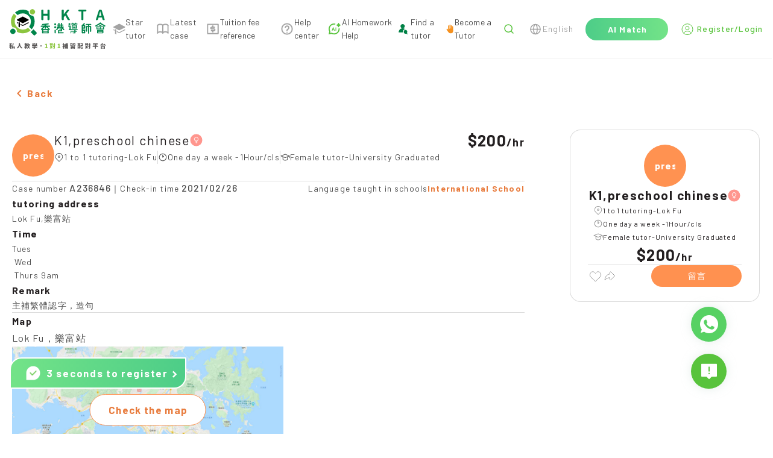

--- FILE ---
content_type: image/svg+xml
request_url: https://www.hkta.edu.hk/_ipx/_/svg/dizhi-%23989898.svg
body_size: 1621
content:
<svg xmlns="http://www.w3.org/2000/svg" width="17" height="16" viewBox="0 0 17 16" fill="none">
  <path d="M8.49422 15.4953C8.31604 15.5047 8.1613 15.4812 8.02532 15.425C7.88934 15.3687 7.76274 15.2796 7.64083 15.1577L3.65052 11.3737C3.11597 10.7782 2.70334 10.1124 2.42201 9.37152C2.14067 8.63067 2 7.84292 2 7.01297C2 6.41279 2.07502 5.84073 2.22976 5.28743C2.3845 4.73414 2.60019 4.21835 2.88621 3.7307C3.17224 3.24773 3.50985 2.80697 3.90372 2.40841C4.29759 2.01454 4.73836 1.67224 5.21663 1.3909C5.69491 1.10957 6.21069 0.889184 6.76399 0.734448C7.31729 0.579712 7.89403 0.5 8.48953 0.5C9.04752 0.5 9.59612 0.570334 10.1354 0.715692C10.6746 0.86105 11.1857 1.06268 11.6733 1.33464C12.161 1.6066 12.6064 1.93013 13.0191 2.31463C13.4317 2.69912 13.7834 3.1352 14.0835 3.61816C14.3789 4.10113 14.6133 4.62629 14.7821 5.19834C14.9509 5.7704 15.0353 6.37527 15.0353 7.01766C15.0353 7.86168 14.8853 8.6588 14.5805 9.40903C14.2804 10.1593 13.8396 10.8485 13.2582 11.4816L9.3523 15.1624C9.23039 15.2796 9.09909 15.3687 8.95374 15.4203C8.80838 15.4719 8.65364 15.5 8.49422 15.5V15.4953ZM8.3301 14.4731C8.37699 14.5153 8.43326 14.5341 8.49422 14.5341C8.54111 14.5341 8.57393 14.5294 8.59737 14.5153C8.61613 14.5013 8.63958 14.4872 8.66771 14.4731L12.5596 10.8251C13.0472 10.2906 13.4223 9.69975 13.6755 9.05267C13.9287 8.41028 14.06 7.73038 14.06 7.01766C14.06 6.25805 13.9147 5.54064 13.6193 4.87012C13.3239 4.19959 12.9253 3.60878 12.4189 3.10238C11.9125 2.59597 11.3217 2.19741 10.6511 1.90669C9.97593 1.61597 9.25852 1.47062 8.49891 1.47062C7.98781 1.47062 7.49547 1.53626 7.02657 1.66755C6.55299 1.79884 6.11691 1.9864 5.70428 2.22554C5.29634 2.46468 4.92123 2.75539 4.58831 3.093C4.2507 3.4306 3.96468 3.80572 3.72554 4.21835C3.4864 4.63098 3.29884 5.07174 3.16755 5.54533C3.03626 6.01891 2.97062 6.50656 2.97062 7.01766C2.97062 7.71163 3.08784 8.37277 3.32229 9.00109C3.55674 9.62942 3.90372 10.2015 4.36324 10.7219L8.33948 14.4731H8.3301ZM8.49422 8.97765C8.22695 8.97765 7.97843 8.92607 7.74398 8.82291C7.50953 8.71976 7.30322 8.57909 7.12504 8.40091C6.94686 8.22273 6.8015 8.01641 6.69834 7.77727C6.59519 7.53814 6.54361 7.28493 6.54361 7.01766C6.54361 6.75039 6.59519 6.51125 6.69834 6.27681C6.8015 6.04236 6.94217 5.83604 7.12035 5.65317C7.29853 5.4703 7.50485 5.32963 7.74398 5.22179C7.98312 5.11394 8.23164 5.06236 8.49891 5.06236C8.76618 5.06236 9.02407 5.11394 9.26321 5.2171C9.50235 5.32026 9.71335 5.46093 9.88684 5.63911C10.065 5.81729 10.2057 6.0236 10.3088 6.26274C10.412 6.50188 10.4636 6.75039 10.4636 7.01766C10.4636 7.28493 10.412 7.54283 10.3088 7.78196C10.2057 8.0211 10.065 8.2321 9.88215 8.4056C9.70397 8.58378 9.49297 8.71976 9.25383 8.82291C9.01469 8.92607 8.76149 8.97765 8.49422 8.97765ZM8.49422 6.03767C8.35824 6.03767 8.23164 6.0658 8.10972 6.11738C7.98781 6.17365 7.88465 6.24398 7.79556 6.33307C7.70647 6.42216 7.63614 6.52532 7.58925 6.64254C7.53767 6.75977 7.51422 6.88168 7.51422 7.01297C7.51422 7.14426 7.53767 7.27556 7.58925 7.39747C7.64083 7.51938 7.70647 7.62254 7.79556 7.71632C7.88465 7.80541 7.98781 7.88043 8.10972 7.93201C8.22695 7.98359 8.35824 8.01172 8.49422 8.01172C8.6302 8.01172 8.76618 7.98359 8.8834 7.93201C9.00063 7.88043 9.10847 7.8101 9.19756 7.72101C9.28665 7.63192 9.35699 7.52876 9.40857 7.40685C9.46014 7.28962 9.48359 7.15833 9.48359 7.01766C9.48359 6.87699 9.46014 6.75508 9.40857 6.63317C9.35699 6.51125 9.28665 6.4081 9.19756 6.31901C9.10847 6.22992 9.00063 6.15958 8.8834 6.11269C8.76618 6.0658 8.63489 6.03767 8.49422 6.03767Z" fill="#989898"/>
</svg>


--- FILE ---
content_type: application/javascript; charset=UTF-8
request_url: https://www.hkta.edu.hk/js/client/1.22565be48c0bd23ebb80.js
body_size: 9317
content:
(window.webpackJsonp=window.webpackJsonp||[]).push([[1],{1028:function(t,e){e.L={bit:1},e.M={bit:0},e.Q={bit:3},e.H={bit:2},e.isValid=function(t){return t&&void 0!==t.bit&&t.bit>=0&&t.bit<4},e.from=function(t,n){if(e.isValid(t))return t;try{return function(t){if("string"!=typeof t)throw new Error("Param is not a string");switch(t.toLowerCase()){case"l":case"low":return e.L;case"m":case"medium":return e.M;case"q":case"quartile":return e.Q;case"h":case"high":return e.H;default:throw new Error("Unknown EC Level: "+t)}}(t)}catch(t){return n}}},1190:function(t,e,n){const r=n(1028),o=[1,1,1,1,1,1,1,1,1,1,2,2,1,2,2,4,1,2,4,4,2,4,4,4,2,4,6,5,2,4,6,6,2,5,8,8,4,5,8,8,4,5,8,11,4,8,10,11,4,9,12,16,4,9,16,16,6,10,12,18,6,10,17,16,6,11,16,19,6,13,18,21,7,14,21,25,8,16,20,25,8,17,23,25,9,17,23,34,9,18,25,30,10,20,27,32,12,21,29,35,12,23,34,37,12,25,34,40,13,26,35,42,14,28,38,45,15,29,40,48,16,31,43,51,17,33,45,54,18,35,48,57,19,37,51,60,19,38,53,63,20,40,56,66,21,43,59,70,22,45,62,74,24,47,65,77,25,49,68,81],c=[7,10,13,17,10,16,22,28,15,26,36,44,20,36,52,64,26,48,72,88,36,64,96,112,40,72,108,130,48,88,132,156,60,110,160,192,72,130,192,224,80,150,224,264,96,176,260,308,104,198,288,352,120,216,320,384,132,240,360,432,144,280,408,480,168,308,448,532,180,338,504,588,196,364,546,650,224,416,600,700,224,442,644,750,252,476,690,816,270,504,750,900,300,560,810,960,312,588,870,1050,336,644,952,1110,360,700,1020,1200,390,728,1050,1260,420,784,1140,1350,450,812,1200,1440,480,868,1290,1530,510,924,1350,1620,540,980,1440,1710,570,1036,1530,1800,570,1064,1590,1890,600,1120,1680,1980,630,1204,1770,2100,660,1260,1860,2220,720,1316,1950,2310,750,1372,2040,2430];e.getBlocksCount=function(t,e){switch(e){case r.L:return o[4*(t-1)+0];case r.M:return o[4*(t-1)+1];case r.Q:return o[4*(t-1)+2];case r.H:return o[4*(t-1)+3];default:return}},e.getTotalCodewordsCount=function(t,e){switch(e){case r.L:return c[4*(t-1)+0];case r.M:return c[4*(t-1)+1];case r.Q:return c[4*(t-1)+2];case r.H:return c[4*(t-1)+3];default:return}}},1191:function(t,e){e.isValid=function(t){return!isNaN(t)&&t>=1&&t<=40}},1192:function(t,e){const n="[0-9]+";let r="(?:[u3000-u303F]|[u3040-u309F]|[u30A0-u30FF]|[uFF00-uFFEF]|[u4E00-u9FAF]|[u2605-u2606]|[u2190-u2195]|u203B|[u2010u2015u2018u2019u2025u2026u201Cu201Du2225u2260]|[u0391-u0451]|[u00A7u00A8u00B1u00B4u00D7u00F7])+";r=r.replace(/u/g,"\\u");const o="(?:(?![A-Z0-9 $%*+\\-./:]|"+r+")(?:.|[\r\n]))+";e.KANJI=new RegExp(r,"g"),e.BYTE_KANJI=new RegExp("[^A-Z0-9 $%*+\\-./:]+","g"),e.BYTE=new RegExp(o,"g"),e.NUMERIC=new RegExp(n,"g"),e.ALPHANUMERIC=new RegExp("[A-Z $%*+\\-./:]+","g");const c=new RegExp("^"+r+"$"),l=new RegExp("^"+n+"$"),f=new RegExp("^[A-Z0-9 $%*+\\-./:]+$");e.testKanji=function(t){return c.test(t)},e.testNumeric=function(t){return l.test(t)},e.testAlphanumeric=function(t){return f.test(t)}},1193:function(t,e){function n(t){if("number"==typeof t&&(t=t.toString()),"string"!=typeof t)throw new Error("Color should be defined as hex string");let e=t.slice().replace("#","").split("");if(e.length<3||5===e.length||e.length>8)throw new Error("Invalid hex color: "+t);3!==e.length&&4!==e.length||(e=Array.prototype.concat.apply([],e.map((function(t){return[t,t]})))),6===e.length&&e.push("F","F");const n=parseInt(e.join(""),16);return{r:n>>24&255,g:n>>16&255,b:n>>8&255,a:255&n,hex:"#"+e.slice(0,6).join("")}}e.getOptions=function(t){t||(t={}),t.color||(t.color={});const e=void 0===t.margin||null===t.margin||t.margin<0?4:t.margin,r=t.width&&t.width>=21?t.width:void 0,o=t.scale||4;return{width:r,scale:r?4:o,margin:e,color:{dark:n(t.color.dark||"#000000ff"),light:n(t.color.light||"#ffffffff")},type:t.type,rendererOpts:t.rendererOpts||{}}},e.getScale=function(t,e){return e.width&&e.width>=t+2*e.margin?e.width/(t+2*e.margin):e.scale},e.getImageWidth=function(t,n){const r=e.getScale(t,n);return Math.floor((t+2*n.margin)*r)},e.qrToImageData=function(t,n,r){const o=n.modules.size,data=n.modules.data,c=e.getScale(o,r),l=Math.floor((o+2*r.margin)*c),f=r.margin*c,h=[r.color.light,r.color.dark];for(let i=0;i<l;i++)for(let e=0;e<l;e++){let n=4*(i*l+e),d=r.color.light;if(i>=f&&e>=f&&i<l-f&&e<l-f){d=h[data[Math.floor((i-f)/c)*o+Math.floor((e-f)/c)]?1:0]}t[n++]=d.r,t[n++]=d.g,t[n++]=d.b,t[n]=d.a}}},1353:function(t,e){t.exports=function(){return"function"==typeof Promise&&Promise.prototype&&Promise.prototype.then}},1354:function(t,e,n){const r=n(824),o=n(1028),c=n(1355),l=n(1356),f=n(1357),h=n(1358),d=n(1359),w=n(1190),m=n(1360),E=n(1363),y=n(1364),A=n(825),C=n(1365);function B(t,e,n){const r=t.size,o=y.getEncodedBits(e,n);let i,c;for(i=0;i<15;i++)c=1==(o>>i&1),i<6?t.set(i,8,c,!0):i<8?t.set(i+1,8,c,!0):t.set(r-15+i,8,c,!0),i<8?t.set(8,r-i-1,c,!0):i<9?t.set(8,15-i-1+1,c,!0):t.set(8,15-i-1,c,!0);t.set(r-8,8,1,!0)}function I(t,e,n){const o=new c;n.forEach((function(data){o.put(data.mode.bit,4),o.put(data.getLength(),A.getCharCountIndicator(data.mode,t)),data.write(o)}));const l=8*(r.getSymbolTotalCodewords(t)-w.getTotalCodewordsCount(t,e));for(o.getLengthInBits()+4<=l&&o.put(0,4);o.getLengthInBits()%8!=0;)o.putBit(0);const f=(l-o.getLengthInBits())/8;for(let i=0;i<f;i++)o.put(i%2?17:236,8);return function(t,e,n){const o=r.getSymbolTotalCodewords(e),c=w.getTotalCodewordsCount(e,n),l=o-c,f=w.getBlocksCount(e,n),h=o%f,d=f-h,E=Math.floor(o/f),y=Math.floor(l/f),A=y+1,C=E-y,B=new m(C);let I=0;const M=new Array(f),v=new Array(f);let T=0;const N=new Uint8Array(t.buffer);for(let b=0;b<f;b++){const t=b<d?y:A;M[b]=N.slice(I,I+t),v[b]=B.encode(M[b]),I+=t,T=Math.max(T,t)}const data=new Uint8Array(o);let i,P,R=0;for(i=0;i<T;i++)for(P=0;P<f;P++)i<M[P].length&&(data[R++]=M[P][i]);for(i=0;i<C;i++)for(P=0;P<f;P++)data[R++]=v[P][i];return data}(o,t,e)}function M(data,t,e,n){let o;if(Array.isArray(data))o=C.fromArray(data);else{if("string"!=typeof data)throw new Error("Invalid data");{let n=t;if(!n){const t=C.rawSplit(data);n=E.getBestVersionForData(t,e)}o=C.fromString(data,n||40)}}const c=E.getBestVersionForData(o,e);if(!c)throw new Error("The amount of data is too big to be stored in a QR Code");if(t){if(t<c)throw new Error("\nThe chosen QR Code version cannot contain this amount of data.\nMinimum version required to store current data is: "+c+".\n")}else t=c;const w=I(t,e,o),m=r.getSymbolSize(t),y=new l(m);return function(t,e){const n=t.size,r=h.getPositions(e);for(let i=0;i<r.length;i++){const e=r[i][0],col=r[i][1];for(let r=-1;r<=7;r++)if(!(e+r<=-1||n<=e+r))for(let o=-1;o<=7;o++)col+o<=-1||n<=col+o||(r>=0&&r<=6&&(0===o||6===o)||o>=0&&o<=6&&(0===r||6===r)||r>=2&&r<=4&&o>=2&&o<=4?t.set(e+r,col+o,!0,!0):t.set(e+r,col+o,!1,!0))}}(y,t),function(t){const e=t.size;for(let n=8;n<e-8;n++){const e=n%2==0;t.set(n,6,e,!0),t.set(6,n,e,!0)}}(y),function(t,e){const n=f.getPositions(e);for(let i=0;i<n.length;i++){const e=n[i][0],col=n[i][1];for(let n=-2;n<=2;n++)for(let r=-2;r<=2;r++)-2===n||2===n||-2===r||2===r||0===n&&0===r?t.set(e+n,col+r,!0,!0):t.set(e+n,col+r,!1,!0)}}(y,t),B(y,e,0),t>=7&&function(t,e){const n=t.size,r=E.getEncodedBits(e);let o,col,c;for(let i=0;i<18;i++)o=Math.floor(i/3),col=i%3+n-8-3,c=1==(r>>i&1),t.set(o,col,c,!0),t.set(col,o,c,!0)}(y,t),function(t,data){const e=t.size;let n=-1,r=e-1,o=7,c=0;for(let col=e-1;col>0;col-=2)for(6===col&&col--;;){for(let e=0;e<2;e++)if(!t.isReserved(r,col-e)){let n=!1;c<data.length&&(n=1==(data[c]>>>o&1)),t.set(r,col-e,n),o--,-1===o&&(c++,o=7)}if(r+=n,r<0||e<=r){r-=n,n=-n;break}}}(y,w),isNaN(n)&&(n=d.getBestMask(y,B.bind(null,y,e))),d.applyMask(n,y),B(y,e,n),{modules:y,version:t,errorCorrectionLevel:e,maskPattern:n,segments:o}}e.create=function(data,t){if(void 0===data||""===data)throw new Error("No input text");let e,mask,n=o.M;return void 0!==t&&(n=o.from(t.errorCorrectionLevel,o.M),e=E.from(t.version),mask=d.from(t.maskPattern),t.toSJISFunc&&r.setToSJISFunction(t.toSJISFunc)),M(data,e,n,mask)}},1355:function(t,e){function n(){this.buffer=[],this.length=0}n.prototype={get:function(t){const e=Math.floor(t/8);return 1==(this.buffer[e]>>>7-t%8&1)},put:function(t,e){for(let i=0;i<e;i++)this.putBit(1==(t>>>e-i-1&1))},getLengthInBits:function(){return this.length},putBit:function(t){const e=Math.floor(this.length/8);this.buffer.length<=e&&this.buffer.push(0),t&&(this.buffer[e]|=128>>>this.length%8),this.length++}},t.exports=n},1356:function(t,e){function n(t){if(!t||t<1)throw new Error("BitMatrix size must be defined and greater than 0");this.size=t,this.data=new Uint8Array(t*t),this.reservedBit=new Uint8Array(t*t)}n.prototype.set=function(t,col,e,n){const r=t*this.size+col;this.data[r]=e,n&&(this.reservedBit[r]=!0)},n.prototype.get=function(t,col){return this.data[t*this.size+col]},n.prototype.xor=function(t,col,e){this.data[t*this.size+col]^=e},n.prototype.isReserved=function(t,col){return this.reservedBit[t*this.size+col]},t.exports=n},1357:function(t,e,n){const r=n(824).getSymbolSize;e.getRowColCoords=function(t){if(1===t)return[];const e=Math.floor(t/7)+2,n=r(t),o=145===n?26:2*Math.ceil((n-13)/(2*e-2)),c=[n-7];for(let i=1;i<e-1;i++)c[i]=c[i-1]-o;return c.push(6),c.reverse()},e.getPositions=function(t){const n=[],r=e.getRowColCoords(t),o=r.length;for(let i=0;i<o;i++)for(let t=0;t<o;t++)0===i&&0===t||0===i&&t===o-1||i===o-1&&0===t||n.push([r[i],r[t]]);return n}},1358:function(t,e,n){const r=n(824).getSymbolSize;e.getPositions=function(t){const e=r(t);return[[0,0],[e-7,0],[0,e-7]]}},1359:function(t,e){e.Patterns={PATTERN000:0,PATTERN001:1,PATTERN010:2,PATTERN011:3,PATTERN100:4,PATTERN101:5,PATTERN110:6,PATTERN111:7};const n=3,r=3,o=40,c=10;function l(t,i,n){switch(t){case e.Patterns.PATTERN000:return(i+n)%2==0;case e.Patterns.PATTERN001:return i%2==0;case e.Patterns.PATTERN010:return n%3==0;case e.Patterns.PATTERN011:return(i+n)%3==0;case e.Patterns.PATTERN100:return(Math.floor(i/2)+Math.floor(n/3))%2==0;case e.Patterns.PATTERN101:return i*n%2+i*n%3==0;case e.Patterns.PATTERN110:return(i*n%2+i*n%3)%2==0;case e.Patterns.PATTERN111:return(i*n%3+(i+n)%2)%2==0;default:throw new Error("bad maskPattern:"+t)}}e.isValid=function(mask){return null!=mask&&""!==mask&&!isNaN(mask)&&mask>=0&&mask<=7},e.from=function(t){return e.isValid(t)?parseInt(t,10):void 0},e.getPenaltyN1=function(data){const t=data.size;let e=0,r=0,o=0,c=null,l=null;for(let f=0;f<t;f++){r=o=0,c=l=null;for(let col=0;col<t;col++){let t=data.get(f,col);t===c?r++:(r>=5&&(e+=n+(r-5)),c=t,r=1),t=data.get(col,f),t===l?o++:(o>=5&&(e+=n+(o-5)),l=t,o=1)}r>=5&&(e+=n+(r-5)),o>=5&&(e+=n+(o-5))}return e},e.getPenaltyN2=function(data){const t=data.size;let e=0;for(let n=0;n<t-1;n++)for(let col=0;col<t-1;col++){const t=data.get(n,col)+data.get(n,col+1)+data.get(n+1,col)+data.get(n+1,col+1);4!==t&&0!==t||e++}return e*r},e.getPenaltyN3=function(data){const t=data.size;let e=0,n=0,r=0;for(let o=0;o<t;o++){n=r=0;for(let col=0;col<t;col++)n=n<<1&2047|data.get(o,col),col>=10&&(1488===n||93===n)&&e++,r=r<<1&2047|data.get(col,o),col>=10&&(1488===r||93===r)&&e++}return e*o},e.getPenaltyN4=function(data){let t=0;const e=data.data.length;for(let i=0;i<e;i++)t+=data.data[i];return Math.abs(Math.ceil(100*t/e/5)-10)*c},e.applyMask=function(pattern,data){const t=data.size;for(let col=0;col<t;col++)for(let e=0;e<t;e++)data.isReserved(e,col)||data.xor(e,col,l(pattern,e,col))},e.getBestMask=function(data,t){const n=Object.keys(e.Patterns).length;let r=0,o=1/0;for(let p=0;p<n;p++){t(p),e.applyMask(p,data);const n=e.getPenaltyN1(data)+e.getPenaltyN2(data)+e.getPenaltyN3(data)+e.getPenaltyN4(data);e.applyMask(p,data),n<o&&(o=n,r=p)}return r}},1360:function(t,e,n){const r=n(1361);function o(t){this.genPoly=void 0,this.degree=t,this.degree&&this.initialize(this.degree)}o.prototype.initialize=function(t){this.degree=t,this.genPoly=r.generateECPolynomial(this.degree)},o.prototype.encode=function(data){if(!this.genPoly)throw new Error("Encoder not initialized");const t=new Uint8Array(data.length+this.degree);t.set(data);const e=r.mod(t,this.genPoly),n=this.degree-e.length;if(n>0){const t=new Uint8Array(this.degree);return t.set(e,n),t}return e},t.exports=o},1361:function(t,e,n){const r=n(1362);e.mul=function(t,e){const n=new Uint8Array(t.length+e.length-1);for(let i=0;i<t.length;i++)for(let o=0;o<e.length;o++)n[i+o]^=r.mul(t[i],e[o]);return n},e.mod=function(t,e){let n=new Uint8Array(t);for(;n.length-e.length>=0;){const t=n[0];for(let i=0;i<e.length;i++)n[i]^=r.mul(e[i],t);let o=0;for(;o<n.length&&0===n[o];)o++;n=n.slice(o)}return n},e.generateECPolynomial=function(t){let n=new Uint8Array([1]);for(let i=0;i<t;i++)n=e.mul(n,new Uint8Array([1,r.exp(i)]));return n}},1362:function(t,e){const n=new Uint8Array(512),r=new Uint8Array(256);!function(){let t=1;for(let i=0;i<255;i++)n[i]=t,r[t]=i,t<<=1,256&t&&(t^=285);for(let i=255;i<512;i++)n[i]=n[i-255]}(),e.log=function(t){if(t<1)throw new Error("log("+t+")");return r[t]},e.exp=function(t){return n[t]},e.mul=function(t,e){return 0===t||0===e?0:n[r[t]+r[e]]}},1363:function(t,e,n){const r=n(824),o=n(1190),c=n(1028),l=n(825),f=n(1191),h=r.getBCHDigit(7973);function d(t,e){return l.getCharCountIndicator(t,e)+4}function w(t,e){let n=0;return t.forEach((function(data){const t=d(data.mode,e);n+=t+data.getBitsLength()})),n}e.from=function(t,e){return f.isValid(t)?parseInt(t,10):e},e.getCapacity=function(t,e,n){if(!f.isValid(t))throw new Error("Invalid QR Code version");void 0===n&&(n=l.BYTE);const c=8*(r.getSymbolTotalCodewords(t)-o.getTotalCodewordsCount(t,e));if(n===l.MIXED)return c;const h=c-d(n,t);switch(n){case l.NUMERIC:return Math.floor(h/10*3);case l.ALPHANUMERIC:return Math.floor(h/11*2);case l.KANJI:return Math.floor(h/13);case l.BYTE:default:return Math.floor(h/8)}},e.getBestVersionForData=function(data,t){let n;const r=c.from(t,c.M);if(Array.isArray(data)){if(data.length>1)return function(t,n){for(let r=1;r<=40;r++)if(w(t,r)<=e.getCapacity(r,n,l.MIXED))return r}(data,r);if(0===data.length)return 1;n=data[0]}else n=data;return function(t,n,r){for(let o=1;o<=40;o++)if(n<=e.getCapacity(o,r,t))return o}(n.mode,n.getLength(),r)},e.getEncodedBits=function(t){if(!f.isValid(t)||t<7)throw new Error("Invalid QR Code version");let e=t<<12;for(;r.getBCHDigit(e)-h>=0;)e^=7973<<r.getBCHDigit(e)-h;return t<<12|e}},1364:function(t,e,n){const r=n(824),o=r.getBCHDigit(1335);e.getEncodedBits=function(t,mask){const data=t.bit<<3|mask;let e=data<<10;for(;r.getBCHDigit(e)-o>=0;)e^=1335<<r.getBCHDigit(e)-o;return 21522^(data<<10|e)}},1365:function(t,e,n){const r=n(825),o=n(1366),c=n(1367),l=n(1368),f=n(1370),h=n(1192),d=n(824),w=n(1371);function m(t){return unescape(encodeURIComponent(t)).length}function E(t,e,n){const r=[];let o;for(;null!==(o=t.exec(n));)r.push({data:o[0],index:o.index,mode:e,length:o[0].length});return r}function y(t){const e=E(h.NUMERIC,r.NUMERIC,t),n=E(h.ALPHANUMERIC,r.ALPHANUMERIC,t);let o,c;d.isKanjiModeEnabled()?(o=E(h.BYTE,r.BYTE,t),c=E(h.KANJI,r.KANJI,t)):(o=E(h.BYTE_KANJI,r.BYTE,t),c=[]);return e.concat(n,o,c).sort((function(t,e){return t.index-e.index})).map((function(t){return{data:t.data,mode:t.mode,length:t.length}}))}function A(t,e){switch(e){case r.NUMERIC:return o.getBitsLength(t);case r.ALPHANUMERIC:return c.getBitsLength(t);case r.KANJI:return f.getBitsLength(t);case r.BYTE:return l.getBitsLength(t)}}function C(data,t){let e;const n=r.getBestModeForData(data);if(e=r.from(t,n),e!==r.BYTE&&e.bit<n.bit)throw new Error('"'+data+'" cannot be encoded with mode '+r.toString(e)+".\n Suggested mode is: "+r.toString(n));switch(e!==r.KANJI||d.isKanjiModeEnabled()||(e=r.BYTE),e){case r.NUMERIC:return new o(data);case r.ALPHANUMERIC:return new c(data);case r.KANJI:return new f(data);case r.BYTE:return new l(data)}}e.fromArray=function(t){return t.reduce((function(t,e){return"string"==typeof e?t.push(C(e,null)):e.data&&t.push(C(e.data,e.mode)),t}),[])},e.fromString=function(data,t){const n=function(t){const e=[];for(let i=0;i<t.length;i++){const n=t[i];switch(n.mode){case r.NUMERIC:e.push([n,{data:n.data,mode:r.ALPHANUMERIC,length:n.length},{data:n.data,mode:r.BYTE,length:n.length}]);break;case r.ALPHANUMERIC:e.push([n,{data:n.data,mode:r.BYTE,length:n.length}]);break;case r.KANJI:e.push([n,{data:n.data,mode:r.BYTE,length:m(n.data)}]);break;case r.BYTE:e.push([{data:n.data,mode:r.BYTE,length:m(n.data)}])}}return e}(y(data,d.isKanjiModeEnabled())),o=function(t,e){const table={},n={start:{}};let o=["start"];for(let i=0;i<t.length;i++){const c=t[i],l=[];for(let t=0;t<c.length;t++){const f=c[t],h=""+i+t;l.push(h),table[h]={node:f,lastCount:0},n[h]={};for(let t=0;t<o.length;t++){const c=o[t];table[c]&&table[c].node.mode===f.mode?(n[c][h]=A(table[c].lastCount+f.length,f.mode)-A(table[c].lastCount,f.mode),table[c].lastCount+=f.length):(table[c]&&(table[c].lastCount=f.length),n[c][h]=A(f.length,f.mode)+4+r.getCharCountIndicator(f.mode,e))}}o=l}for(let t=0;t<o.length;t++)n[o[t]].end=0;return{map:n,table:table}}(n,t),path=w.find_path(o.map,"start","end"),c=[];for(let i=1;i<path.length-1;i++)c.push(o.table[path[i]].node);return e.fromArray(function(t){return t.reduce((function(t,e){const n=t.length-1>=0?t[t.length-1]:null;return n&&n.mode===e.mode?(t[t.length-1].data+=e.data,t):(t.push(e),t)}),[])}(c))},e.rawSplit=function(data){return e.fromArray(y(data,d.isKanjiModeEnabled()))}},1366:function(t,e,n){const r=n(825);function o(data){this.mode=r.NUMERIC,this.data=data.toString()}o.getBitsLength=function(t){return 10*Math.floor(t/3)+(t%3?t%3*3+1:0)},o.prototype.getLength=function(){return this.data.length},o.prototype.getBitsLength=function(){return o.getBitsLength(this.data.length)},o.prototype.write=function(t){let i,e,n;for(i=0;i+3<=this.data.length;i+=3)e=this.data.substr(i,3),n=parseInt(e,10),t.put(n,10);const r=this.data.length-i;r>0&&(e=this.data.substr(i),n=parseInt(e,10),t.put(n,3*r+1))},t.exports=o},1367:function(t,e,n){const r=n(825),o=["0","1","2","3","4","5","6","7","8","9","A","B","C","D","E","F","G","H","I","J","K","L","M","N","O","P","Q","R","S","T","U","V","W","X","Y","Z"," ","$","%","*","+","-",".","/",":"];function c(data){this.mode=r.ALPHANUMERIC,this.data=data}c.getBitsLength=function(t){return 11*Math.floor(t/2)+t%2*6},c.prototype.getLength=function(){return this.data.length},c.prototype.getBitsLength=function(){return c.getBitsLength(this.data.length)},c.prototype.write=function(t){let i;for(i=0;i+2<=this.data.length;i+=2){let e=45*o.indexOf(this.data[i]);e+=o.indexOf(this.data[i+1]),t.put(e,11)}this.data.length%2&&t.put(o.indexOf(this.data[i]),6)},t.exports=c},1368:function(t,e,n){const r=n(1369),o=n(825);function c(data){this.mode=o.BYTE,"string"==typeof data&&(data=r(data)),this.data=new Uint8Array(data)}c.getBitsLength=function(t){return 8*t},c.prototype.getLength=function(){return this.data.length},c.prototype.getBitsLength=function(){return c.getBitsLength(this.data.length)},c.prototype.write=function(t){for(let i=0,e=this.data.length;i<e;i++)t.put(this.data[i],8)},t.exports=c},1369:function(t,e,n){"use strict";t.exports=function(input){for(var t=[],e=input.length,n=0;n<e;n++){var r=input.charCodeAt(n);if(r>=55296&&r<=56319&&e>n+1){var o=input.charCodeAt(n+1);o>=56320&&o<=57343&&(r=1024*(r-55296)+o-56320+65536,n+=1)}r<128?t.push(r):r<2048?(t.push(r>>6|192),t.push(63&r|128)):r<55296||r>=57344&&r<65536?(t.push(r>>12|224),t.push(r>>6&63|128),t.push(63&r|128)):r>=65536&&r<=1114111?(t.push(r>>18|240),t.push(r>>12&63|128),t.push(r>>6&63|128),t.push(63&r|128)):t.push(239,191,189)}return new Uint8Array(t).buffer}},1370:function(t,e,n){const r=n(825),o=n(824);function c(data){this.mode=r.KANJI,this.data=data}c.getBitsLength=function(t){return 13*t},c.prototype.getLength=function(){return this.data.length},c.prototype.getBitsLength=function(){return c.getBitsLength(this.data.length)},c.prototype.write=function(t){let i;for(i=0;i<this.data.length;i++){let e=o.toSJIS(this.data[i]);if(e>=33088&&e<=40956)e-=33088;else{if(!(e>=57408&&e<=60351))throw new Error("Invalid SJIS character: "+this.data[i]+"\nMake sure your charset is UTF-8");e-=49472}e=192*(e>>>8&255)+(255&e),t.put(e,13)}},t.exports=c},1371:function(t,e,n){"use strict";var r={single_source_shortest_paths:function(t,s,e){var n={},o={};o[s]=0;var c,u,l,f,h,d,w,m=r.PriorityQueue.make();for(m.push(s,0);!m.empty();)for(l in u=(c=m.pop()).value,f=c.cost,h=t[u]||{})h.hasOwnProperty(l)&&(d=f+h[l],w=o[l],(void 0===o[l]||w>d)&&(o[l]=d,m.push(l,d),n[l]=u));if(void 0!==e&&void 0===o[e]){var E=["Could not find a path from ",s," to ",e,"."].join("");throw new Error(E)}return n},extract_shortest_path_from_predecessor_list:function(t,e){for(var n=[],u=e;u;)n.push(u),t[u],u=t[u];return n.reverse(),n},find_path:function(t,s,e){var n=r.single_source_shortest_paths(t,s,e);return r.extract_shortest_path_from_predecessor_list(n,e)},PriorityQueue:{make:function(t){var e,n=r.PriorityQueue,o={};for(e in t=t||{},n)n.hasOwnProperty(e)&&(o[e]=n[e]);return o.queue=[],o.sorter=t.sorter||n.default_sorter,o},default_sorter:function(a,b){return a.cost-b.cost},push:function(t,e){var n={value:t,cost:e};this.queue.push(n),this.queue.sort(this.sorter)},pop:function(){return this.queue.shift()},empty:function(){return 0===this.queue.length}}};t.exports=r},1372:function(t,e,n){const r=n(1193);e.render=function(t,canvas,e){let n=e,o=canvas;void 0!==n||canvas&&canvas.getContext||(n=canvas,canvas=void 0),canvas||(o=function(){try{return document.createElement("canvas")}catch(t){throw new Error("You need to specify a canvas element")}}()),n=r.getOptions(n);const c=r.getImageWidth(t.modules.size,n),l=o.getContext("2d"),image=l.createImageData(c,c);return r.qrToImageData(image.data,t,n),function(t,canvas,e){t.clearRect(0,0,canvas.width,canvas.height),canvas.style||(canvas.style={}),canvas.height=e,canvas.width=e,canvas.style.height=e+"px",canvas.style.width=e+"px"}(l,o,c),l.putImageData(image,0,0),o},e.renderToDataURL=function(t,canvas,n){let r=n;void 0!==r||canvas&&canvas.getContext||(r=canvas,canvas=void 0),r||(r={});const o=e.render(t,canvas,r),c=r.type||"image/png",l=r.rendererOpts||{};return o.toDataURL(c,l.quality)}},1373:function(t,e,n){const r=n(1193);function o(t,e){const n=t.a/255,r=e+'="'+t.hex+'"';return n<1?r+" "+e+'-opacity="'+n.toFixed(2).slice(1)+'"':r}function c(t,e,n){let r=t+e;return void 0!==n&&(r+=" "+n),r}e.render=function(t,e,n){const l=r.getOptions(e),f=t.modules.size,data=t.modules.data,h=f+2*l.margin,d=l.color.light.a?"<path "+o(l.color.light,"fill")+' d="M0 0h'+h+"v"+h+'H0z"/>':"",path="<path "+o(l.color.dark,"stroke")+' d="'+function(data,t,e){let path="",n=0,r=!1,o=0;for(let i=0;i<data.length;i++){const col=Math.floor(i%t),l=Math.floor(i/t);col||r||(r=!0),data[i]?(o++,i>0&&col>0&&data[i-1]||(path+=r?c("M",col+e,.5+l+e):c("m",n,0),n=0,r=!1),col+1<t&&data[i+1]||(path+=c("h",o),o=0)):n++}return path}(data,f,l.margin)+'"/>',w='viewBox="0 0 '+h+" "+h+'"',m='<svg xmlns="http://www.w3.org/2000/svg" '+(l.width?'width="'+l.width+'" height="'+l.width+'" ':"")+w+' shape-rendering="crispEdges">'+d+path+"</svg>\n";return"function"==typeof n&&n(null,m),m}},518:function(t,e,n){const r=n(1353),o=n(1354),c=n(1372),l=n(1373);function f(t,canvas,text,e,n){const c=[].slice.call(arguments,1),l=c.length,f="function"==typeof c[l-1];if(!f&&!r())throw new Error("Callback required as last argument");if(!f){if(l<1)throw new Error("Too few arguments provided");return 1===l?(text=canvas,canvas=e=void 0):2!==l||canvas.getContext||(e=text,text=canvas,canvas=void 0),new Promise((function(n,r){try{const data=o.create(text,e);n(t(data,canvas,e))}catch(t){r(t)}}))}if(l<2)throw new Error("Too few arguments provided");2===l?(n=text,text=canvas,canvas=e=void 0):3===l&&(canvas.getContext&&void 0===n?(n=e,e=void 0):(n=e,e=text,text=canvas,canvas=void 0));try{const data=o.create(text,e);n(null,t(data,canvas,e))}catch(t){n(t)}}e.create=o.create,e.toCanvas=f.bind(null,c.render),e.toDataURL=f.bind(null,c.renderToDataURL),e.toString=f.bind(null,(function(data,t,e){return l.render(data,e)}))},824:function(t,e){let n;const r=[0,26,44,70,100,134,172,196,242,292,346,404,466,532,581,655,733,815,901,991,1085,1156,1258,1364,1474,1588,1706,1828,1921,2051,2185,2323,2465,2611,2761,2876,3034,3196,3362,3532,3706];e.getSymbolSize=function(t){if(!t)throw new Error('"version" cannot be null or undefined');if(t<1||t>40)throw new Error('"version" should be in range from 1 to 40');return 4*t+17},e.getSymbolTotalCodewords=function(t){return r[t]},e.getBCHDigit=function(data){let t=0;for(;0!==data;)t++,data>>>=1;return t},e.setToSJISFunction=function(t){if("function"!=typeof t)throw new Error('"toSJISFunc" is not a valid function.');n=t},e.isKanjiModeEnabled=function(){return void 0!==n},e.toSJIS=function(t){return n(t)}},825:function(t,e,n){const r=n(1191),o=n(1192);e.NUMERIC={id:"Numeric",bit:1,ccBits:[10,12,14]},e.ALPHANUMERIC={id:"Alphanumeric",bit:2,ccBits:[9,11,13]},e.BYTE={id:"Byte",bit:4,ccBits:[8,16,16]},e.KANJI={id:"Kanji",bit:8,ccBits:[8,10,12]},e.MIXED={bit:-1},e.getCharCountIndicator=function(t,e){if(!t.ccBits)throw new Error("Invalid mode: "+t);if(!r.isValid(e))throw new Error("Invalid version: "+e);return e>=1&&e<10?t.ccBits[0]:e<27?t.ccBits[1]:t.ccBits[2]},e.getBestModeForData=function(t){return o.testNumeric(t)?e.NUMERIC:o.testAlphanumeric(t)?e.ALPHANUMERIC:o.testKanji(t)?e.KANJI:e.BYTE},e.toString=function(t){if(t&&t.id)return t.id;throw new Error("Invalid mode")},e.isValid=function(t){return t&&t.bit&&t.ccBits},e.from=function(t,n){if(e.isValid(t))return t;try{return function(t){if("string"!=typeof t)throw new Error("Param is not a string");switch(t.toLowerCase()){case"numeric":return e.NUMERIC;case"alphanumeric":return e.ALPHANUMERIC;case"kanji":return e.KANJI;case"byte":return e.BYTE;default:throw new Error("Unknown mode: "+t)}}(t)}catch(t){return n}}}}]);